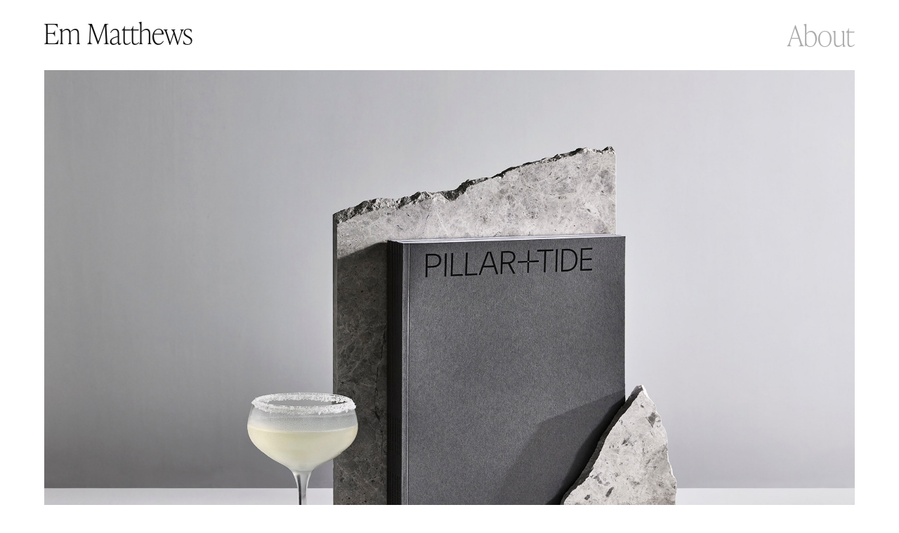

--- FILE ---
content_type: text/html; charset=utf-8
request_url: https://emmatthews.studio/pillartide
body_size: 5738
content:
<!DOCTYPE HTML>
<html lang="en-US">
<head>
  <meta charset="UTF-8" />
  <meta name="viewport" content="width=device-width, initial-scale=1" />
      <meta name="twitter:card"  content="summary_large_image" />
      <meta name="twitter:site"  content="@AdobePortfolio" />
      <meta  property="og:title" content="Emily Matthews - Pillar+Tide" />
      <meta  property="og:image" content="https://cdn.myportfolio.com/9573bb36377e8c021253a2796254ea3e/2682b156-45af-4bf3-9f0a-0a546ed9ec28_car_202x158.png?h=02da1f2a81c6035325ed926aa4f90101" />
      <link rel="icon" href="[data-uri]"  />
      <link rel="stylesheet" href="/dist/css/main.css" type="text/css" />
      <link rel="stylesheet" href="https://cdn.myportfolio.com/9573bb36377e8c021253a2796254ea3e/717829a48b5fad64747b7bf2f577ae731716262768.css?h=6d1652fab2bef3441a31c76a8569ea09" type="text/css" />
    <link rel="canonical" href="https://emmatthews.studio/pillartide" />
      <title>Emily Matthews - Pillar+Tide</title>
    <script type="text/javascript" src="//use.typekit.net/ik/[base64].js?cb=8dae7d4d979f383d5ca1dd118e49b6878a07c580" async onload="
    try {
      window.Typekit.load();
    } catch (e) {
      console.warn('Typekit not loaded.');
    }
    "></script>
</head>
  <body class="transition-enabled">  <div class='page-background-video page-background-video-with-panel'>
  </div>
  <div class="js-responsive-nav">
    <div class="responsive-nav">
      <div class="close-responsive-click-area js-close-responsive-nav">
        <div class="close-responsive-button"></div>
      </div>
          <div class="nav-container">
            <nav data-hover-hint="nav">
      <div class="page-title">
        <a href="/about" >About</a>
      </div>
            </nav>
          </div>
    </div>
  </div>
  <div class="site-wrap cfix js-site-wrap">
    <div class="site-container">
      <div class="site-content e2e-site-content">
        <header class="site-header">
          <div class="logo-container">
              <div class="logo-wrap" data-hover-hint="logo">
                    <div class="logo e2e-site-logo-text logo-text  ">
    <a href="/projects" class="preserve-whitespace">Em Matthews</a>

</div>
              </div>
  <div class="hamburger-click-area js-hamburger">
    <div class="hamburger">
      <i></i>
      <i></i>
      <i></i>
    </div>
  </div>
          </div>
              <div class="nav-container">
                <nav data-hover-hint="nav">
      <div class="page-title">
        <a href="/about" >About</a>
      </div>
                </nav>
              </div>
        </header>
        <main>
  <div class="page-container" data-context="page.page.container" data-hover-hint="pageContainer">
    <section class="page standard-modules">
      <div class="page-content js-page-content" data-context="pages" data-identity="id:p6146c42cbdb9964b17e20f0cbe9a4932b691dae1ecebb37f360eb">
        <div id="project-canvas" class="js-project-modules modules content">
          <div id="project-modules">
              
              <div class="project-module module image project-module-image js-js-project-module"  style="padding-top: px;
padding-bottom: px;
">

  

  
     <div class="js-lightbox" data-src="https://cdn.myportfolio.com/9573bb36377e8c021253a2796254ea3e/ab8dd956-f6e4-462c-b76e-2612d4a0831c.jpg?h=ace173b505fae8c75972a151227b69cb">
           <img
             class="js-lazy e2e-site-project-module-image"
             src="[data-uri]"
             data-src="https://cdn.myportfolio.com/9573bb36377e8c021253a2796254ea3e/ab8dd956-f6e4-462c-b76e-2612d4a0831c_rw_1920.jpg?h=b0e2b42d64adf809ae00801cef18bbcc"
             data-srcset="https://cdn.myportfolio.com/9573bb36377e8c021253a2796254ea3e/ab8dd956-f6e4-462c-b76e-2612d4a0831c_rw_600.jpg?h=336742cb959ee34fab5109eba4f689c5 600w,https://cdn.myportfolio.com/9573bb36377e8c021253a2796254ea3e/ab8dd956-f6e4-462c-b76e-2612d4a0831c_rw_1200.jpg?h=b5cdeba30e0d1b46fe53ceac73a50fa9 1200w,https://cdn.myportfolio.com/9573bb36377e8c021253a2796254ea3e/ab8dd956-f6e4-462c-b76e-2612d4a0831c_rw_1920.jpg?h=b0e2b42d64adf809ae00801cef18bbcc 1920w,"
             data-sizes="(max-width: 1920px) 100vw, 1920px"
             width="1920"
             height="0"
             style="padding-bottom: 75%; background: rgba(0, 0, 0, 0.03)"
             
           >
     </div>
  

</div>

              
              
              
              
              
              
              
              
              
              
              
              
              
              
              
              
              
              <div class="project-module module tree project-module-tree js-js-project-module e2e-site-project-module-tree" >
  <div class="tree-wrapper valign-top">
      <div class="tree-child-wrapper" style="flex: 1">
        
        
        
        
        
        <div class="project-module module text project-module-text align- js-project-module e2e-site-project-module-text" style="padding-top: px;
padding-bottom: 80px;
  width: 97%;
">
  <div class="rich-text js-text-editable module-text"><div class="title">The cornerstone to life.  </div><div><br></div><div><div>​​​​​​​<span style="color:#000000;" class="texteditor-inline-color"><span style="font-family:jyxm; font-weight:400;"><span style="font-size:18px;" class="texteditor-inline-fontsize"><span style="line-height:24px; text-transform:uppercase;"><span style="font-size:13px;" class="texteditor-inline-fontsize">Identity . campaign . Illustration</span></span></span></span></span></div><div><div><div style="line-height:24px;" class="texteditor-inline-lineheight"><span style="font-size:18px;" class="texteditor-inline-fontsize"><span style="color:#6a6a6a;" class="texteditor-inline-color"><span style="font-family:jyxm; font-weight:300;">Studio: Fortis</span><br><span style="font-family:jyxm; font-weight:300;">Photographer: </span></span></span><span style="color:#6a6a6a;" class="texteditor-inline-color">Tanya Zouev<br>Stylist: Kendra McCarthy</span></div><div style="line-height:24px;" class="texteditor-inline-lineheight"><span style="font-size:18px;" class="texteditor-inline-fontsize"><span style="color:#6a6a6a;" class="texteditor-inline-color"><span style="font-family:jyxm; font-weight:300;">Recognition</span></span></span><br><span style="color:#6a6a6a;" class="texteditor-inline-color">Melbourne Design Awards 2021, Gold (Outdoor Media)<br>Melbourne Design Awards 2021, Silver (Publication Design)</span></div></div></div></div><div><br></div></div>
</div>

        
        
        
      </div>
      <div class="tree-child-wrapper" style="flex: 1">
        
        
        
        
        
        <div class="project-module module text project-module-text align- js-project-module e2e-site-project-module-text" style="padding-top: px;
padding-bottom: 80px;
  width: 97%;
">
  <div class="rich-text js-text-editable module-text"><div><span class="texteditor-inline-color" style="color:#000000;">Pillar+Tide is a boutique collection of luxury residences in Melbourne, moments from the Brighton waterfront on Port Phillip Bay.<br><br>Architecturally, the form of Pillar+Tide presents as strong, constant, and timeless; reduced to its raw, core elements. In contrast, residents’ lives are represented as soft, evolving, fluid, perfectly imperfect, where no two days are ever quite the same. It was this compelling juxtaposition that inspired our approach.</span></div><div><span class="texteditor-inline-color" style="color:#000000;">The photography pairs a robust rough-cut piece of stone with a contrasting object that tells a more personal story. Each image pairing conveys life and movement over a space of time, through subtle lighting changes, shadow play and stylised props. The stone remains still across frames, whereas the human element changes to indicate the story that has unfolded over the time between images.</span></div></div>
</div>

        
        
        
      </div>
  </div>
</div>

              
              <div class="project-module module image project-module-image js-js-project-module"  style="padding-top: px;
padding-bottom: px;
">

  

  
     <div class="js-lightbox" data-src="https://cdn.myportfolio.com/9573bb36377e8c021253a2796254ea3e/6c8e4398-9b5c-4b0f-92b5-993da0c46808.jpg?h=b67177a307914c0c55016022866bd8a2">
           <img
             class="js-lazy e2e-site-project-module-image"
             src="[data-uri]"
             data-src="https://cdn.myportfolio.com/9573bb36377e8c021253a2796254ea3e/6c8e4398-9b5c-4b0f-92b5-993da0c46808_rw_1920.jpg?h=032f62b4843863597c035f1838d893af"
             data-srcset="https://cdn.myportfolio.com/9573bb36377e8c021253a2796254ea3e/6c8e4398-9b5c-4b0f-92b5-993da0c46808_rw_600.jpg?h=77f595375c0ab451005b0e86991dd765 600w,https://cdn.myportfolio.com/9573bb36377e8c021253a2796254ea3e/6c8e4398-9b5c-4b0f-92b5-993da0c46808_rw_1200.jpg?h=003838f7d29876bf93b8a7c2c884942b 1200w,https://cdn.myportfolio.com/9573bb36377e8c021253a2796254ea3e/6c8e4398-9b5c-4b0f-92b5-993da0c46808_rw_1920.jpg?h=032f62b4843863597c035f1838d893af 1920w,"
             data-sizes="(max-width: 1920px) 100vw, 1920px"
             width="1920"
             height="0"
             style="padding-bottom: 75%; background: rgba(0, 0, 0, 0.03)"
             
           >
     </div>
  

</div>

              
              
              
              
              
              
              
              
              
              <div class="project-module module image project-module-image js-js-project-module"  style="padding-top: px;
padding-bottom: px;
">

  

  
     <div class="js-lightbox" data-src="https://cdn.myportfolio.com/9573bb36377e8c021253a2796254ea3e/63ac0028-a94c-4b74-b30e-4ddb8da22439.jpg?h=1320fd40c6a12b15f7c270aff2ae5444">
           <img
             class="js-lazy e2e-site-project-module-image"
             src="[data-uri]"
             data-src="https://cdn.myportfolio.com/9573bb36377e8c021253a2796254ea3e/63ac0028-a94c-4b74-b30e-4ddb8da22439_rw_1920.jpg?h=64d02ea68d195ded61b4f57ab801ebf8"
             data-srcset="https://cdn.myportfolio.com/9573bb36377e8c021253a2796254ea3e/63ac0028-a94c-4b74-b30e-4ddb8da22439_rw_600.jpg?h=bdc213718f17aa3a24504085449fa9ad 600w,https://cdn.myportfolio.com/9573bb36377e8c021253a2796254ea3e/63ac0028-a94c-4b74-b30e-4ddb8da22439_rw_1200.jpg?h=aa6bc419fb7ada77dc4b755cebd70d7b 1200w,https://cdn.myportfolio.com/9573bb36377e8c021253a2796254ea3e/63ac0028-a94c-4b74-b30e-4ddb8da22439_rw_1920.jpg?h=64d02ea68d195ded61b4f57ab801ebf8 1920w,"
             data-sizes="(max-width: 1920px) 100vw, 1920px"
             width="1920"
             height="0"
             style="padding-bottom: 75%; background: rgba(0, 0, 0, 0.03)"
             
           >
     </div>
  

</div>

              
              
              
              
              
              
              
              
              
              <div class="project-module module image project-module-image js-js-project-module"  style="padding-top: px;
padding-bottom: px;
">

  

  
     <div class="js-lightbox" data-src="https://cdn.myportfolio.com/9573bb36377e8c021253a2796254ea3e/7447565d-a358-49b4-8402-cd271b621e9d.jpg?h=c24a508f761166b9190c47a57d0d54af">
           <img
             class="js-lazy e2e-site-project-module-image"
             src="[data-uri]"
             data-src="https://cdn.myportfolio.com/9573bb36377e8c021253a2796254ea3e/7447565d-a358-49b4-8402-cd271b621e9d_rw_1920.jpg?h=881f2f474c0c27865d9260da03a309a0"
             data-srcset="https://cdn.myportfolio.com/9573bb36377e8c021253a2796254ea3e/7447565d-a358-49b4-8402-cd271b621e9d_rw_600.jpg?h=ac68ce729850b6ef0d84456b8c3fee58 600w,https://cdn.myportfolio.com/9573bb36377e8c021253a2796254ea3e/7447565d-a358-49b4-8402-cd271b621e9d_rw_1200.jpg?h=7c5b7ef59ec760843559b257dc30ded4 1200w,https://cdn.myportfolio.com/9573bb36377e8c021253a2796254ea3e/7447565d-a358-49b4-8402-cd271b621e9d_rw_1920.jpg?h=881f2f474c0c27865d9260da03a309a0 1920w,"
             data-sizes="(max-width: 1920px) 100vw, 1920px"
             width="1920"
             height="0"
             style="padding-bottom: 75%; background: rgba(0, 0, 0, 0.03)"
             
           >
     </div>
  

</div>

              
              
              
              
              
              
              
              
              
              <div class="project-module module image project-module-image js-js-project-module"  style="padding-top: px;
padding-bottom: px;
">

  

  
     <div class="js-lightbox" data-src="https://cdn.myportfolio.com/9573bb36377e8c021253a2796254ea3e/1e68df95-16d1-4b86-9290-2b9b39fd0862.jpg?h=658d8cc6d1d23d5a51dc8b7f233ee5f7">
           <img
             class="js-lazy e2e-site-project-module-image"
             src="[data-uri]"
             data-src="https://cdn.myportfolio.com/9573bb36377e8c021253a2796254ea3e/1e68df95-16d1-4b86-9290-2b9b39fd0862_rw_1920.jpg?h=3171f8b4bd0034e9671a511d29442a7f"
             data-srcset="https://cdn.myportfolio.com/9573bb36377e8c021253a2796254ea3e/1e68df95-16d1-4b86-9290-2b9b39fd0862_rw_600.jpg?h=e115dec4fd2b1231cf027cb10b06f215 600w,https://cdn.myportfolio.com/9573bb36377e8c021253a2796254ea3e/1e68df95-16d1-4b86-9290-2b9b39fd0862_rw_1200.jpg?h=cd7476016c76c15ff85d224d4f54cbf9 1200w,https://cdn.myportfolio.com/9573bb36377e8c021253a2796254ea3e/1e68df95-16d1-4b86-9290-2b9b39fd0862_rw_1920.jpg?h=3171f8b4bd0034e9671a511d29442a7f 1920w,"
             data-sizes="(max-width: 1920px) 100vw, 1920px"
             width="1920"
             height="0"
             style="padding-bottom: 75%; background: rgba(0, 0, 0, 0.03)"
             
           >
     </div>
  

</div>

              
              
              
              
              
              
              
              
              
              <div class="project-module module image project-module-image js-js-project-module"  style="padding-top: px;
padding-bottom: px;
">

  

  
     <div class="js-lightbox" data-src="https://cdn.myportfolio.com/9573bb36377e8c021253a2796254ea3e/4bcec2d6-531e-42af-b8c1-1ce3ed74edeb.jpg?h=9451d4a3e87aecabe54745fcf47a94e8">
           <img
             class="js-lazy e2e-site-project-module-image"
             src="[data-uri]"
             data-src="https://cdn.myportfolio.com/9573bb36377e8c021253a2796254ea3e/4bcec2d6-531e-42af-b8c1-1ce3ed74edeb_rw_1920.jpg?h=b3994147823e50f4ab40884ae82e7775"
             data-srcset="https://cdn.myportfolio.com/9573bb36377e8c021253a2796254ea3e/4bcec2d6-531e-42af-b8c1-1ce3ed74edeb_rw_600.jpg?h=9f5c1a7bd38c0e43c40a4e03092ae370 600w,https://cdn.myportfolio.com/9573bb36377e8c021253a2796254ea3e/4bcec2d6-531e-42af-b8c1-1ce3ed74edeb_rw_1200.jpg?h=acc06fbae567753c9883eaedb20722a6 1200w,https://cdn.myportfolio.com/9573bb36377e8c021253a2796254ea3e/4bcec2d6-531e-42af-b8c1-1ce3ed74edeb_rw_1920.jpg?h=b3994147823e50f4ab40884ae82e7775 1920w,"
             data-sizes="(max-width: 1920px) 100vw, 1920px"
             width="1920"
             height="0"
             style="padding-bottom: 75%; background: rgba(0, 0, 0, 0.03)"
             
           >
     </div>
  

</div>

              
              
              
              
              
              
              
              
              
              <div class="project-module module image project-module-image js-js-project-module"  style="padding-top: px;
padding-bottom: px;
">

  

  
     <div class="js-lightbox" data-src="https://cdn.myportfolio.com/9573bb36377e8c021253a2796254ea3e/16475272-7cbb-47cf-8258-f2382e2dc6a2.jpg?h=46f29c2f34ac6ab5c1b308bc2a40cf3e">
           <img
             class="js-lazy e2e-site-project-module-image"
             src="[data-uri]"
             data-src="https://cdn.myportfolio.com/9573bb36377e8c021253a2796254ea3e/16475272-7cbb-47cf-8258-f2382e2dc6a2_rw_1920.jpg?h=6e7ca56ef75abf53e7ddcb52a44d999c"
             data-srcset="https://cdn.myportfolio.com/9573bb36377e8c021253a2796254ea3e/16475272-7cbb-47cf-8258-f2382e2dc6a2_rw_600.jpg?h=ebfe578ed85c99d370c9bb948a524708 600w,https://cdn.myportfolio.com/9573bb36377e8c021253a2796254ea3e/16475272-7cbb-47cf-8258-f2382e2dc6a2_rw_1200.jpg?h=5523aad0a9590eba422b8874d681ac84 1200w,https://cdn.myportfolio.com/9573bb36377e8c021253a2796254ea3e/16475272-7cbb-47cf-8258-f2382e2dc6a2_rw_1920.jpg?h=6e7ca56ef75abf53e7ddcb52a44d999c 1920w,"
             data-sizes="(max-width: 1920px) 100vw, 1920px"
             width="1920"
             height="0"
             style="padding-bottom: 75%; background: rgba(0, 0, 0, 0.03)"
             
           >
     </div>
  

</div>

              
              
              
              
              
              
              
              
              
              <div class="project-module module image project-module-image js-js-project-module"  style="padding-top: px;
padding-bottom: px;
">

  

  
     <div class="js-lightbox" data-src="https://cdn.myportfolio.com/9573bb36377e8c021253a2796254ea3e/c0c78a53-9337-4d85-b233-32a0e16ffcf3.jpg?h=fd6c2a2e7981bc80f174e533d52e4c5e">
           <img
             class="js-lazy e2e-site-project-module-image"
             src="[data-uri]"
             data-src="https://cdn.myportfolio.com/9573bb36377e8c021253a2796254ea3e/c0c78a53-9337-4d85-b233-32a0e16ffcf3_rw_1920.jpg?h=6661cc00296fb1ed4b89cc66409044e9"
             data-srcset="https://cdn.myportfolio.com/9573bb36377e8c021253a2796254ea3e/c0c78a53-9337-4d85-b233-32a0e16ffcf3_rw_600.jpg?h=b1c638592031f2cfd8ef55b60a41d463 600w,https://cdn.myportfolio.com/9573bb36377e8c021253a2796254ea3e/c0c78a53-9337-4d85-b233-32a0e16ffcf3_rw_1200.jpg?h=ad536cb29c3011cffa8aefc16623af28 1200w,https://cdn.myportfolio.com/9573bb36377e8c021253a2796254ea3e/c0c78a53-9337-4d85-b233-32a0e16ffcf3_rw_1920.jpg?h=6661cc00296fb1ed4b89cc66409044e9 1920w,"
             data-sizes="(max-width: 1920px) 100vw, 1920px"
             width="1920"
             height="0"
             style="padding-bottom: 75%; background: rgba(0, 0, 0, 0.03)"
             
           >
     </div>
  

</div>

              
              
              
              
              
              
              
              
              
              <div class="project-module module image project-module-image js-js-project-module"  style="padding-top: px;
padding-bottom: px;
">

  

  
     <div class="js-lightbox" data-src="https://cdn.myportfolio.com/9573bb36377e8c021253a2796254ea3e/b595dca7-cdb9-426c-ac07-2c81daea38c1.jpg?h=89ca4233a24788cd6c861c79f3e4a858">
           <img
             class="js-lazy e2e-site-project-module-image"
             src="[data-uri]"
             data-src="https://cdn.myportfolio.com/9573bb36377e8c021253a2796254ea3e/b595dca7-cdb9-426c-ac07-2c81daea38c1_rw_1920.jpg?h=f96d88f919b5c167b664de2258b234b3"
             data-srcset="https://cdn.myportfolio.com/9573bb36377e8c021253a2796254ea3e/b595dca7-cdb9-426c-ac07-2c81daea38c1_rw_600.jpg?h=e10a1c26c58331c1e353fbdf9fd5bebb 600w,https://cdn.myportfolio.com/9573bb36377e8c021253a2796254ea3e/b595dca7-cdb9-426c-ac07-2c81daea38c1_rw_1200.jpg?h=fcae9952e6fb99350a8072d7e062b2c4 1200w,https://cdn.myportfolio.com/9573bb36377e8c021253a2796254ea3e/b595dca7-cdb9-426c-ac07-2c81daea38c1_rw_1920.jpg?h=f96d88f919b5c167b664de2258b234b3 1920w,"
             data-sizes="(max-width: 1920px) 100vw, 1920px"
             width="1920"
             height="0"
             style="padding-bottom: 75%; background: rgba(0, 0, 0, 0.03)"
             
           >
     </div>
  

</div>

              
              
              
              
              
              
              
              
              
              <div class="project-module module image project-module-image js-js-project-module"  style="padding-top: px;
padding-bottom: px;
">

  

  
     <div class="js-lightbox" data-src="https://cdn.myportfolio.com/9573bb36377e8c021253a2796254ea3e/4e35ec82-c216-48d5-82a4-089b091fdb61.jpg?h=f07678e136d7c8f4ceab2457b89e012e">
           <img
             class="js-lazy e2e-site-project-module-image"
             src="[data-uri]"
             data-src="https://cdn.myportfolio.com/9573bb36377e8c021253a2796254ea3e/4e35ec82-c216-48d5-82a4-089b091fdb61_rw_1920.jpg?h=aee0d51da25c54132a02f111fa9532cd"
             data-srcset="https://cdn.myportfolio.com/9573bb36377e8c021253a2796254ea3e/4e35ec82-c216-48d5-82a4-089b091fdb61_rw_600.jpg?h=fd39b5c87ff30fce062a31d07f4b8e4d 600w,https://cdn.myportfolio.com/9573bb36377e8c021253a2796254ea3e/4e35ec82-c216-48d5-82a4-089b091fdb61_rw_1200.jpg?h=09174ef742fe4ccd30ff507decda5f08 1200w,https://cdn.myportfolio.com/9573bb36377e8c021253a2796254ea3e/4e35ec82-c216-48d5-82a4-089b091fdb61_rw_1920.jpg?h=aee0d51da25c54132a02f111fa9532cd 1920w,"
             data-sizes="(max-width: 1920px) 100vw, 1920px"
             width="1920"
             height="0"
             style="padding-bottom: 75%; background: rgba(0, 0, 0, 0.03)"
             
           >
     </div>
  

</div>

              
              
              
              
              
              
              
              
              
              <div class="project-module module image project-module-image js-js-project-module"  style="padding-top: px;
padding-bottom: px;
">

  

  
     <div class="js-lightbox" data-src="https://cdn.myportfolio.com/9573bb36377e8c021253a2796254ea3e/cceb52b6-68af-4842-abf0-7004a13bd283.jpg?h=1bd85706a85a45e03d34c4fac5851bf4">
           <img
             class="js-lazy e2e-site-project-module-image"
             src="[data-uri]"
             data-src="https://cdn.myportfolio.com/9573bb36377e8c021253a2796254ea3e/cceb52b6-68af-4842-abf0-7004a13bd283_rw_1920.jpg?h=e4b09c0184918b9fa2ef619519606ca2"
             data-srcset="https://cdn.myportfolio.com/9573bb36377e8c021253a2796254ea3e/cceb52b6-68af-4842-abf0-7004a13bd283_rw_600.jpg?h=d5556c85b22abdaec345df11bf0bfde7 600w,https://cdn.myportfolio.com/9573bb36377e8c021253a2796254ea3e/cceb52b6-68af-4842-abf0-7004a13bd283_rw_1200.jpg?h=a531164d75c5334d0cf0141f05e321b7 1200w,https://cdn.myportfolio.com/9573bb36377e8c021253a2796254ea3e/cceb52b6-68af-4842-abf0-7004a13bd283_rw_1920.jpg?h=e4b09c0184918b9fa2ef619519606ca2 1920w,"
             data-sizes="(max-width: 1920px) 100vw, 1920px"
             width="1920"
             height="0"
             style="padding-bottom: 75%; background: rgba(0, 0, 0, 0.03)"
             
           >
     </div>
  

</div>

              
              
              
              
              
              
              
              
          </div>
        </div>
      </div>
    </section>
        <section class="back-to-top" data-hover-hint="backToTop">
          <a href="#"><span class="arrow">&uarr;</span><span class="preserve-whitespace">Back to Top</span></a>
        </section>
        <a class="back-to-top-fixed js-back-to-top back-to-top-fixed-with-panel" data-hover-hint="backToTop" data-hover-hint-placement="top-start" href="#">
          <svg version="1.1" id="Layer_1" xmlns="http://www.w3.org/2000/svg" xmlns:xlink="http://www.w3.org/1999/xlink" x="0px" y="0px"
           viewBox="0 0 26 26" style="enable-background:new 0 0 26 26;" xml:space="preserve" class="icon icon-back-to-top">
          <g>
            <path d="M13.8,1.3L21.6,9c0.1,0.1,0.1,0.3,0.2,0.4c0.1,0.1,0.1,0.3,0.1,0.4s0,0.3-0.1,0.4c-0.1,0.1-0.1,0.3-0.3,0.4
              c-0.1,0.1-0.2,0.2-0.4,0.3c-0.2,0.1-0.3,0.1-0.4,0.1c-0.1,0-0.3,0-0.4-0.1c-0.2-0.1-0.3-0.2-0.4-0.3L14.2,5l0,19.1
              c0,0.2-0.1,0.3-0.1,0.5c0,0.1-0.1,0.3-0.3,0.4c-0.1,0.1-0.2,0.2-0.4,0.3c-0.1,0.1-0.3,0.1-0.5,0.1c-0.1,0-0.3,0-0.4-0.1
              c-0.1-0.1-0.3-0.1-0.4-0.3c-0.1-0.1-0.2-0.2-0.3-0.4c-0.1-0.1-0.1-0.3-0.1-0.5l0-19.1l-5.7,5.7C6,10.8,5.8,10.9,5.7,11
              c-0.1,0.1-0.3,0.1-0.4,0.1c-0.2,0-0.3,0-0.4-0.1c-0.1-0.1-0.3-0.2-0.4-0.3c-0.1-0.1-0.1-0.2-0.2-0.4C4.1,10.2,4,10.1,4.1,9.9
              c0-0.1,0-0.3,0.1-0.4c0-0.1,0.1-0.3,0.3-0.4l7.7-7.8c0.1,0,0.2-0.1,0.2-0.1c0,0,0.1-0.1,0.2-0.1c0.1,0,0.2,0,0.2-0.1
              c0.1,0,0.1,0,0.2,0c0,0,0.1,0,0.2,0c0.1,0,0.2,0,0.2,0.1c0.1,0,0.1,0.1,0.2,0.1C13.7,1.2,13.8,1.2,13.8,1.3z"/>
          </g>
          </svg>
        </a>
  </div>
              <footer class="site-footer" data-hover-hint="footer">
                  <div class="social pf-footer-social" data-context="theme.footer" data-hover-hint="footerSocialIcons">
                    <ul>
                            <li>
                              <a href="https://au.linkedin.com/in/emily-matthews-396a9a16" target="_blank">
                                <svg version="1.1" id="Layer_1" xmlns="http://www.w3.org/2000/svg" xmlns:xlink="http://www.w3.org/1999/xlink" viewBox="0 0 30 24" style="enable-background:new 0 0 30 24;" xml:space="preserve" class="icon">
                                <path id="path-1_24_" d="M19.6,19v-5.8c0-1.4-0.5-2.4-1.7-2.4c-1,0-1.5,0.7-1.8,1.3C16,12.3,16,12.6,16,13v6h-3.4
                                  c0,0,0.1-9.8,0-10.8H16v1.5c0,0,0,0,0,0h0v0C16.4,9,17.2,7.9,19,7.9c2.3,0,4,1.5,4,4.9V19H19.6z M8.9,6.7L8.9,6.7
                                  C7.7,6.7,7,5.9,7,4.9C7,3.8,7.8,3,8.9,3s1.9,0.8,1.9,1.9C10.9,5.9,10.1,6.7,8.9,6.7z M10.6,19H7.2V8.2h3.4V19z"/>
                                </svg>
                              </a>
                            </li>
                    </ul>
                  </div>
                <div class="footer-text">
                  I live and work on Gadigal and Wangal Country and acknowledge that this always was and always will be Aboriginal land.
                </div>
              </footer>
        </main>
      </div>
    </div>
  </div>
</body>
<script type="text/javascript">
  // fix for Safari's back/forward cache
  window.onpageshow = function(e) {
    if (e.persisted) { window.location.reload(); }
  };
</script>
  <script type="text/javascript">var __config__ = {"page_id":"p6146c42cbdb9964b17e20f0cbe9a4932b691dae1ecebb37f360eb","theme":{"name":"geometric"},"pageTransition":true,"linkTransition":true,"disableDownload":false,"localizedValidationMessages":{"required":"This field is required","Email":"This field must be a valid email address"},"lightbox":{"enabled":true,"color":{"opacity":0.94,"hex":"#fff"}},"cookie_banner":{"enabled":false}};</script>
  <script type="text/javascript" src="/site/translations?cb=8dae7d4d979f383d5ca1dd118e49b6878a07c580"></script>
  <script type="text/javascript" src="/dist/js/main.js?cb=8dae7d4d979f383d5ca1dd118e49b6878a07c580"></script>
</html>
